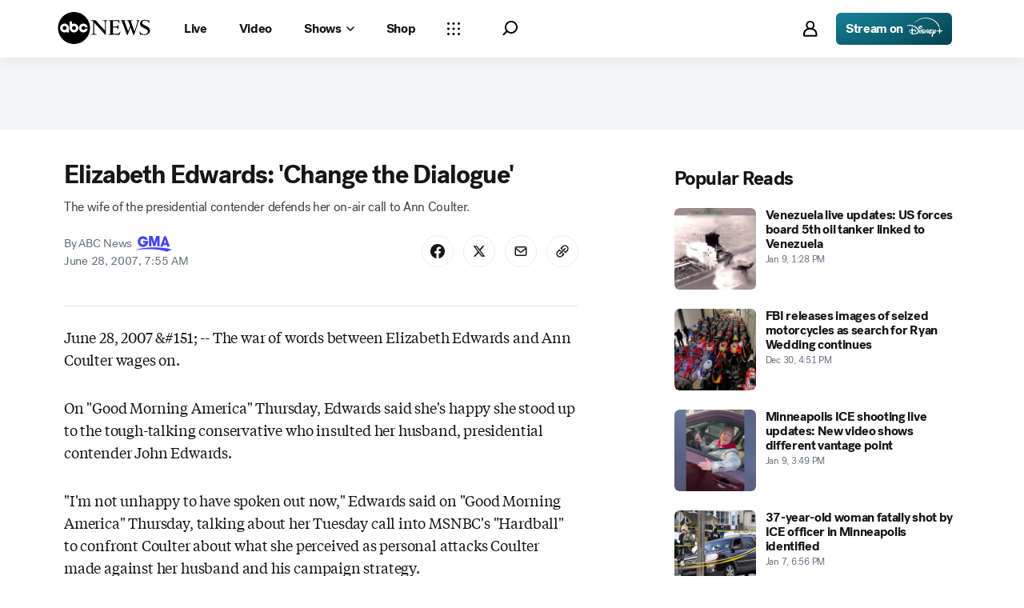

--- FILE ---
content_type: application/javascript
request_url: https://assets-cdn.abcnews.com/abcnews/9c5b345cd9e9-release-01-06-2026.4/client/abcnews/1953-536a7f01.js
body_size: 10622
content:
(self.webpackChunkabcnews=self.webpackChunkabcnews||[]).push([[1953],{81676:function(e,t){"use strict";Object.defineProperty(t,"__esModule",{value:!0}),t.AiringEvents=void 0,t.AiringEvents={SELECTED_FEED_CHANGED:"@EVENT/PLAYER/AIRING/SELECTED_FEED_CHANGED"}},77580:function(e,t){"use strict";Object.defineProperty(t,"__esModule",{value:!0}),t.AudioEvents=void 0;const n="@EVENT/PLAYER/AUDIO";t.AudioEvents={SELECTED_TRACK_CHANGED:`${n}/SELECTED_TRACK_CHANGED`,TRACKS_CHANGED:`${n}/TRACKS_CHANGED`}},56660:function(e,t){"use strict";Object.defineProperty(t,"__esModule",{value:!0}),t.CaptionsEvents=void 0;const n="@EVENT/PLAYER/CAPTIONS";t.CaptionsEvents={OFF:`${n}/OFF`,ON:`${n}/ON`,SELECTED_TRACK_CHANGED:`${n}/SELECTED_TRACK_CHANGED`,TRACKS_CHANGED:`${n}/TRACKS_CHANGED`}},12569:function(e,t){"use strict";Object.defineProperty(t,"__esModule",{value:!0}),t.PlaybackEvents=void 0;const n="@EVENT/PLAYER/PLAYBACK";t.PlaybackEvents={AUTO_PLAY_FAILED:`${n}/AUTOPLAY_FAILED`,BUFFERING_ENDED:`${n}/BUFFERING_ENDED`,BUFFERING_STARTED:`${n}/BUFFERING_STARTED`,CAN_PLAY_THROUGH:`${n}/CAN_PLAY_THROUGH`,CHUNK_LOADED:`${n}/CHUNK_LOADED`,DRM_LICENSE_RECEIVED:`${n}/DRM_LICENSE_RECEIVED`,EXITED:`${n}/EXITED`,INITIALIZED:`${n}/INITIALIZED`,MARKER_REACHED:`${n}/MARKER_REACHED`,MEDIA_CLIENT_INITIALIZED:`${n}/MEDIA_CLIENT_INITIALIZED`,MEDIA_CLIENT_DISPOSED:`${n}/MEDIA_CLIENT_DISPOSED`,MEDIA_COMPLETED:`${n}/MEDIA_COMPLETED`,MEDIA_PAUSED:`${n}/MEDIA_PAUSED`,MEDIA_SEEKING:`${n}/MEDIA_SEEKING`,MEDIA_SEEK_COMPLETE:`${n}/MEDIA_SEEK_COMPLETE`,MEDIA_RESUMED:`${n}/MEDIA_RESUMED`,MEDIA_STARTED:`${n}/MEDIA_STARTED`,MULTIVARIANT_PLAYLIST_FALLBACK:`${n}/MULTIVARIANT_PLAYLIST_FALLBACK`,MULTIVARIANT_PLAYLIST_LOADED:`${n}/MULTIVARIANT_PLAYLIST_LOADED`,MULTIVARIANT_PLAYLIST_REQUEST:`${n}/MULTIVARIANT_PLAYLIST_REQUEST`,PAGE_VISIBILITY_CHANGED:`${n}/PAGE_VISIBILITY_CHANGED`,READY:`${n}/READY`,RESUMED_WITHOUT_CATCHING_UP:`${n}/RESUMED_WITHOUT_CATCHING_UP`,VARIANT_LOADED:`${n}/VARIANT_LOADED`,PROGRAM_AUTHORIZE:`${n}/PROGRAM_AUTHORIZE`,PROGRAM_BOUNDARY:`${n}/PROGRAM_BOUNDARY`,PROGRAM_BOUNDARY_ERROR:`${n}/PROGRAM_BOUNDARY_ERROR`,PROGRAM_METADATA_CHANGED:`${n}/PROGRAM_METADATA_CHANGED`,RIGHTS_CHECK_PREFETCHED_RIGHTS:`${n}/RIGHTS_CHECK_PREFETCHED_RIGHTS`,WINDOW_BEFORE_UNLOAD:`${n}/WINDOW_BEFORE_UNLOAD`}},25451:function(e,t,n){"use strict";t.B=void 0;const o=n(77580),r=n(81676),i=n(56660),a=n(12569),s=n(38343),c=n(73802),u=n(31782),d="@EVENT/PLAYER";t.B={DISPOSED:`${d}/DISPOSED`,MEDIA_READY:`${d}/MEDIA_READY`,AUDIO:o.AudioEvents,AIRING:r.AiringEvents,CAPTIONS:i.CaptionsEvents,PLAYBACK:a.PlaybackEvents,TIMECODE:s.TimecodeEvents,VOLUME:c.VolumeEvents,UP5_EVENTS:u.UP5_EVENTS,MEDIA_RESOURCE_SET:`${d}/MEDIA_RESOURCE_SET`,MEDIA_RESOURCE_UPDATED:`${d}/MEDIA_RESOURCE_UPDATED`,MEDIA_PLAYBACK_CRITERIA_SET:`${d}/MEDIA_PLAYBACK_CRITERIA_SET`}},38343:function(e,t){"use strict";Object.defineProperty(t,"__esModule",{value:!0}),t.TimecodeEvents=void 0;const n="@EVENT/PLAYER/TIMECODE";t.TimecodeEvents={PLAYBACK_TIME_UPDATE:`${n}/PLAYBACK_TIME_UPDATE`,TIMECODE_UPDATE:`${n}/TIMECODE_UPDATE`}},31782:function(e,t){"use strict";Object.defineProperty(t,"__esModule",{value:!0}),t.UP5_EVENTS=void 0,t.UP5_EVENTS={DTCI_SHOULD_REQUEST_ADS:"dtci.adProvider.shouldRequestAds",DTCI_GET_ADVERTISING_INFO:"dtci.adProvider.getAdvertisingInfo",DTCI_LOADED:"dtci.loaded",DTCI_PROGRAM_CHANGE:"dtci.programChange",DTCI_GET_NEXT_CONTENT:"dtci.getNextContent",DTCI_TRACK_PROGRESS:"dtci.trackProgress"}},73802:function(e,t){"use strict";Object.defineProperty(t,"__esModule",{value:!0}),t.VolumeEvents=void 0;const n="@EVENT/PLAYER/VOLUME";t.VolumeEvents={MUTED:`${n}/MUTED`,UNMUTED:`${n}/UNMUTED`,LEVEL:`${n}/LEVEL`,CHANGED:`${n}/CHANGED`}},8803:function(e,t,n){var o=n(50239),r=n(98611),i=n(35937),a="web-player-bundle",s=`espn-${a}`,c=o.emptyObj,u=o.TRUE,d=o.isAry,l=o.isFunc,p=o.passThru;function f(e){var t=e||c,n=t.version,o=t.cdnHost||"https://a.espncdn.com",r=t.cdnPath,u=t.js,d=t.css,l=t.lib;return r?(u=`${r}/${s}.js`,d=`${r}/${s}.css`):n&&(u=`${r=`${o}/players/${a}/${n}`}/${s}.min.js`,d=`${r}/${s}.css`),i({js:u,css:d,lib:l},p)}e.exports={getConfig:f,getVideoPlayerEmbedHTML:function(e,t){var n=e||c,o=n.objectFit,i=n.hideUserSettings===u,a=n.frameBootstrap,s=a?`<script src="${a}"><\/script>`:"",p=f(n),E=t?`<script>(${l(t)?t.toString():t})(window)<\/script>`:"",y=n.videoStyles||[],m=p.css,_=p.js,v=p.lib,A="";return d(y)&&(i&&y.push("\n                .vjs-settings-control-button {\n                    display: none;\n                }\n            "),o&&y.push(`\n                video {\n                    object-fit: ${o}\n                }\n            `),A=`<style class="video-el-styles">${r(y,"\n")}</style>`),`\n        <html>\n            ${m?`<link rel="stylesheet" type="text/css" href="${m}">`:""}\n            <style>html, body, #video-player-container { border: none; padding: 0; margin: 0; background: none transparent; }</style>\n            ${A}\n            ${s}\n            <body>\n                ${_?`<script src="${_}"><\/script>`:v?`<script>${v}<\/script>`:""}\n                <div id="video-player-container"></div>\n                ${E}\n            </body>\n        </html>\n    `}}},19489:function(e,t,n){var o,r=n(85893),i=(n(67294),n(3896)),a=n(45697),s=n(50239),c=n(84967),u=n(21800),d=n(11227)("video-player"),l=n(27361),p=n(93967),f=n(8803),E=n(43502),y=s.empty,m=s.emptyObj,_=s.noop,v=s.passThru,A=s.FALSE,h=s.forEach,T=s.TRUE,b=s.UNDEF,I=c.attach,P=c.detach,D=c.qsa,g="absolute-fill",R="VideoPlayer",C="load",N="iFrameRef",S=`${N}.contentWindow`,O=".video-el-styles",w="videoPlayer";function L(e,t){var n=this,o=n.props,r=o.listeners,i=o.objectFit,a=e||m,s=a.mediaItem||m,c=o.authorizationPayload,p=o.mediaItem,f=o.configuration,E=o.identifier,_=o.advertisingInfo,v=o.poster,b=p&&p.id,P=s.id,g=p&&p.seekInSeconds,R=s.seekInSeconds,C=a.muted,N=o.muted,w=a.identifier,L=a.playVideo,M=o.playVideo,$=o.useUpFiveFix,U=o.videoLoaded,j=o.eventType,x=p&&p.streamType,V=s.streamType,F=l(n,S);if(b&&b!==P||E&&E!==w?U&&$&&x===V?n.getPlayerInstance().then((function(e){e&&"click"===j&&e.playNewVODContent(p,_),I(F,"beforeunload",e.unembed)})):n.getPlayerInstance(T).then((function(e){var t;v&&(p=u({},p,{images:[{url:v}]})),d("load with options",t={authorizationPayload:c,configuration:f,mediaItem:p,identifier:E}),e.load(t),r&&h(r,(function(t,n){e.addEventListener(n,t)})),I(F,"beforeunload",e.unembed)})):M!==L&&n.getPlayerInstance().then((function(e){(e&&!$||$&&b&&b===P)&&(M?e.play():e.pause())})),g!==R&&n.getPlayerInstance().then((function(e){e&&e.currentTime(g||0)})),N!==C&&n.getPlayerInstance().then((function(e){e&&e.muted(N||A)})),!y(a)&&i!==a.objectFit&&F){const e=n.getSourceDoc(o).match(/<style class="video-el-styles">\n([\S\s]*?)<\/style>/g).toString().replace(/<style class="video-el-styles">|<\/style>/g,""),t=D(O,T,F);if(e&&t){const n=document.createElement("style");n.classList.add(O.replace(".","")),n.textContent=e,F.document.head.removeChild(t),F.document.head.appendChild(n)}}}function M(e,t,n){var o=f.getConfig(e);if(!o.js&&!o.lib)return new Error(`Invalid prop \`${t}\` supplied to \`${n}\`. \`version\`, \`js\`, or \`lib\` must be specified. Validation failed.`)}n(19977),(o=i({bootstrap:function(){var e,t,n=this[N]||m,o=n.contentDocument;return o?(t=this.getSourceDoc(),o.open(),o.write(t),o.close(),e=new Promise((function(e){var t=function t(){P(n,C,t),e()};"complete"===l(n,"contentDocument.readyState")?setTimeout(t):I(n,C,t)}))):e=Promise.reject("Cannot get iframe doc"),e},componentDidMount:function(){var e=this;e._mounted=T,e.whenReady=e.bootstrap(),e.updateVideoPlayerOptions()},componentDidUpdate:L,componentWillUnmount:function(){var e=this,t=e.props,n=t.onLoad,o=t.interceptors,r=t.listeners,i=t.onDestroyPlayer,a=l(e,S);e.getPlayerInstance().then((function(e){e&&(o&&h(o,(function(t,n){e.removeInterceptor(n,t)})),r&&h(r,(function(t,n){e.removeListener(n,t)})),n&&e.removeListener(C,n),P(a,"beforeunload",e.unembed),i(e))})),a&&(a[w]=b),e[N]=b,e.whenReady=b,e._mounted=A},displayName:R,getPlayerInstance:function(e){var t=this,n=t.props||m,o=n.interceptors,r=n.onLoad,i=n.onDestroyPlayer,a=n.onPlayerCreated;return t.whenReady.then((function(){var s=l(t,S,m),c=s[w],u=s.createVideoPlayer,p=n.initOptions;return e&&u&&(d("initialize with options",p),i(c),c=u(p),a(c),o&&h(o,(function(e,t){c.addEventInterceptor(t,e)})),r&&c.addEventListener(C,r),s[w]=c),c}))},getSourceDoc:function(){var e=this.props;return f.getVideoPlayerEmbedHTML(e,"function injectedFunction(win) {\n        // These need to be in variables or minification/frequency mangler changes the names\n        var CREATE_PLAYER     = 'createVideoPlayer',\n            DTCI_VIDEO_PLAYER = 'DTCIVideoPlayer',\n            selector          = 'video-player-container',\n            UNEMBED           = 'unembed',\n            INSTANCE_NAME     = 'videoPlayer';\n\n        win[CREATE_PLAYER] = function (options) {\n            var VideoPlayer = win[DTCI_VIDEO_PLAYER],\n                instance    = win[INSTANCE_NAME];\n\n            if (instance && instance[UNEMBED]) {\n                instance[UNEMBED](false);\n            }\n\n            instance = new VideoPlayer(selector, options);\n\n            return instance;\n        };\n    }")},render:function(){var e=this,t=l(e,"context.translate",v),n=e.props,o=n.style,i=n.children,a=n.className,s=n.aspectRatio,c=n.allowFullScreen,d=n.title||t("video.title");return i&&(i=r.jsx("div",{className:`${R}--placeholder ${g}`,children:i})),s&&((o=u({},o)).paddingBottom=E.getPaddingFromAspectRatio(s)),r.jsxs("div",{style:o,className:p(a,R),children:[r.jsx("iframe",{allowFullScreen:c,"aria-hidden":n.ariaHidden,className:g,ref:e.setIFrameRef,src:"about:blank",tabIndex:n.tabIndex,title:d}),i]})},safeSetState:function(e,t){this._mounted&&this.setState(e,t)},setIFrameRef:function(e){this[N]=e},updateVideoPlayerOptions:L,propTypes:{title:a.string,ariaHidden:a.bool,playVideo:a.bool,muted:a.bool,tabIndex:a.number,identifier:a.string,mediaItem:a.object,authorizationPayload:a.object,advertisingInfo:a.object,configuration:a.shape({api:a.shape({shieldApiKey:a.string.isRequired})}),interceptors:a.object,listeners:a.object,onDestroyPlayer:a.func,onPlayerCreated:a.func,allowFullScreen:a.bool,aspectRatio:a.string,className:a.string,hideUserSettings:a.bool,objectFit:a.string,style:a.object,lib:a.string,version:M,cdnHost:a.string,cdnPath:M,js:M,css:a.string}})).contextTypes={translate:a.func},o.defaultProps={ariaHidden:A,allowFullScreen:T,initOptions:{tech:"brightcove",hasDRM:A,type:"video"},objectFit:"contain",tabIndex:0,onDestroyPlayer:_,onPlayerCreated:_},e.exports=o},16712:function(e,t,n){var o=n(54553),r=n(15899),i=n(75239),a=n(59726),s=n(32942),c=n(35787),u=n(29299),d=n(70660);e.exports={withAds:o,withAmbientVideoSupport:r,withAnalytics:i,withCoppaSupport:a,withCoreVideoSupport:s,withEventProps:c,withQueryParamConfigs:u,withTMSSupport:d}},54553:function(e,t,n){e.exports=n(51081)},51081:function(e,t,n){var o=n(67294),r=n(3896),i=n(45697),a=n(50239),s=n(21800),c=o.createElement,u=a.omit,d=a.noop,l=a.emptyObj,p="getAdvertisingInfo",f=`dtci.adProvider.${p}`;e.exports=function(e){var t,n=`withAds(${e.displayName||e.componentName||e.name})`;return(t=r({displayName:n,getAdvertisingInfo:function(e){var t=this.context.adsConfig;return((this.props||l)[p]||d)(e,t)},render:function(){var t,n=this.props||l,o=s({},n.interceptors);return o[f]=this.getAdvertisingInfo,t=s(u(n,[p]),{interceptors:o}),c(e,t)},propTypes:{getAdvertisingInfo:i.func}})).contextTypes={adsConfig:i.object},t.defaultProps=e.defaultProps,t}},58828:function(e,t,n){var o,r=n(85893),i=n(50239),a=n(67294),s=n(45697),c=n(3896),u=n(93967),d=n(27361),l=n(43574),p=a.cloneElement,f=i.emptyObj,E=i.FALSE,y=i.NULL,m=i.passThru,_=i.TRUE,v=i.isFunc,A="AmbientVideoWrapper",h=`${A}__Toggle`,T={};T[_]={icon:"play__filled",label:"Play"},T[E]={icon:"pause__filled",label:"Pause"},n(3957),(o=c({displayName:A,getInitialState:function(){return{isPaused:!(this.props||f).autoplay}},ambientVideoToggle:function(){var e=this,t=e.state||f,n=e.props||f,o=void 0!==n.isPaused?n.isPaused:t.isPaused,r=n.ambientVideoToggle;e.setState({isPaused:!o}),v(r)&&r(!o)},render:function(){var e=this,t=e.props||f,n=t.enableToggle,o=t.togglePosition,i=t.shouldAmbientVideoBePaused||(void 0!==t.isPaused?t.isPaused:t.playVideo),a=void 0!==i?i:d(e,"state.isPaused",E),s=d(e,"context.translate",m),c=t.useIconography,_=t.playIcon,v=t.pauseIcon,b=_&&v?a?v:_:T[a]||f,I=b.icon,P=b.label,D=b.viewBox,g=b.size,R=t.Button||l,C=u(h,`${h}--${o.y}_${o.x}`);return r.jsxs("div",{className:A,children:[p(t.children,{playVideo:!a}),n?r.jsx(R,{className:C,size:"sm","aria-label":s(P),iconSize:g,useIconography:c,icon:I,iconBox:D,onClick:e.ambientVideoToggle,type:"icon"}):y]})},propTypes:{children:s.element.isRequired,enableToggle:s.bool,autoplay:s.bool}})).defaultProps={enableToggle:_,autoplay:E,togglePosition:{x:"left",y:"bottom"}},o.contextTypes={translate:s.func},e.exports=o},15899:function(e,t,n){e.exports=n(26731)},26731:function(e,t,n){var o,r,i=n(85893),a=n(67294),s=n(45697),c=n(50239),u=n(21800),d=n(3896),l=n(57557),p=n(36968),f=n(58828),E=a.Fragment,y=c.cbool,m=c.emptyObj,_=c.FALSE,v=c.isObj,A=c.rfalse,h=c.TRUE,T="ambient";o={ariaHidden:h,coppa:h,tabIndex:-1,tmsSupport:_},r={autoplay:h,captions:{disabled:h},chromeless:h,disableAdobe:h,loop:h,volume:{muted:h,value:0,namespace:"ambient"}},e.exports=function(e,t){var n,a=`withAmbientVideoSupport(${e.displayName||e.componentName||e.name})`,c=t||m,h=c.volumeNamespace,b=c.overrides,I=u({},r,b);return h&&p(I,"volume.namespace",h),(n=d({displayName:a,render:function(){var t=this.props||m,n=t.configuration,r=u({},t.interceptors||m),a=t[T],s=v(a)?a:m,c=E;return t=l(t,T),y(a)&&(r["dtci.adProvider.shouldRequestAds"]=A,n=u({},I,n),t=u({},t,o,{configuration:n,interceptors:r}),c=f),i.jsx(c,{...s,children:i.jsx(e,{...t})})},propTypes:{ambient:s.oneOfType([s.bool,s.object])}})).defaultProps={ambient:_},n}},75239:function(e,t,n){e.exports=n(32832)},32832:function(e,t,n){var o=n(67294),r=n(3896),i=n(45697),a=n(50239),s=n(21800),c=a.passThru,u=a.emptyObj;e.exports=function(e,t){var n,a=`withVideoPlayerAnalytics(${e.displayName||e.componentName})`;return(n=r({displayName:a,setAnalyticsConfig:function(e){var t=this,n=t.context.analytics;return((t.props||u).setAnalyticsConfig||t.setBrandAnalyticsConfig)(e,n)},setBrandAnalyticsConfig:t||c,render:function(){var t,n=this.props||u,r=s({},n.interceptors||u);return r["dtci.analyticsConfig"]=this.setAnalyticsConfig,t=s({},n,{interceptors:r}),o.createElement(e,t)},propTypes:{setAnalyticsConfig:i.func}})).contextTypes={analytics:i.object},n}},59726:function(e,t,n){e.exports=n(26694)},26694:function(e,t,n){var o,r=n(67294),i=n(45697),a=n(50239),s=n(21800),c=n(3896),u=r.createElement,d=a.emptyObj,l=a.FALSE,p=a.TRUE,f=a.omit,E="coppa";o={analytics:{adobeDCR:{NIELSEN_DATA:{APP_INFO:d}}},disableComscore:p,disableChartbeat:p,disableConviva:p,social:l},e.exports=function(e){var t,n=e.displayName||e.componentName||e.name;return(t=c({displayName:`withCoppaSupport(${n})`,render:function(){var t=this.props||d,n=t.configuration,r=t[E];return t=f(t,[E]),r&&(n=s({},n,o),t=s(t,{configuration:n})),u(e,t)},propTypes:{coppa:i.bool}})).defaultProps={coppa:l},t}},30405:function(e,t,n){var o=n(50239),r=o.emptyObj,i=o.cstr,a=o.FALSE,s=o.strReplace,c=o.TRUE,u=o.UNDEF,d=/^http\:/;function l(e,t){return`${e}/default?width=640&apikey=${t.shieldApiKey}`}function p(e,t,n,o,r,i,a,s,c,u,d,l,p,f,E,y,m,_,v,A,h){var T=this;T.id=e,T.title=t,T.duration=n,T.language=o,T.source=r,T.sources=i,T.tracking=a,T.references=s,T.authenticationTypes=c,T.description=u,T.images=d,T.mrss=l,T.network=p,T.seekInSeconds=f,T.streamType=E,T.supportedMediaCommands=y,T.packages=m,T.type=_,T.entityType=v,T.isSyndicatable=A,T.brand=h}function f(e,t,n,o,r,i,a){var s=this;s.url=e,s.type=t,s.hasEspnId3Heartbeats=n,s.hasNielsenWatermarks=o,s.hasPassThroughAds=r,s.commercialReplacement=i,s.startSessionUrl=a}function E(e,t){this.crossId1=e,this.crossId2=t}function y(e){this.comscore=e}function m(e,t,n){var o=this;o.heartbeats=e,o.nielsen=t,o.comscore=n}function _(e,t,n,o){var r=this;r.id=e,r.type=t,r.name=n,r.resource=o}e.exports={getMediaItemFromCoreVideo:function(e,t){var n,o,v=e||r,A=t||r,h=v.playableUrl,T=v.network||r,b=T.artworkUrl;return h=s(i(h),d,"https:",c,c),T=new _(T.id,T.type,T.name,b?l(b,A):u),n=new f(h,"shield",a,a,a,a,h),o=new m(a,new E(u,u),new y(u)),new p(v.id,v.title,v.duration,A.language||"en",n,[{src:h}],o,r,A.authTypes||["NONE"],v.description,[{url:l(v.artworkUrl,A)}],u,T,u,A.streamType||"onDemand",u,u,v.type,A.entityType||"shortform",u,A.brand)}}},32942:function(e,t,n){e.exports=n(73137)},73137:function(e,t,n){var o,r=n(67294),i=n(45697),a=n(21800),s=n(50239),c=n(27361),u=n(30405),d=r.createElement,l=s.omit,p=s.emptyObj,f=u.getMediaItemFromCoreVideo,E="coreVideo";o=function(e,t){var n=(t||p).brand,o=`withCoreVideoSupport(${e.displayName||e.componentName||e.name})`;function r(t){var o=t||p,r=o[E],i=c(o,"configuration.api.shieldApiKey"),s=o.brand||n,u=o.language,y=r?f(r,{brand:s,shieldApiKey:i,language:u}):o.mediaItem;return o=a(l(o,[E]),{mediaItem:y}),d(e,o)}return r.propTypes={coreVideo:i.object},r.displayName=o,r},e.exports=o},35787:function(e,t,n){e.exports=n(90581)},90581:function(e,t,n){var o,r=n(67294),i=n(21800),a=n(50239),s=r.createElement,c=a.emptyObj,u=a.forEach,d=a.keys,l=a.omit,p={onAdPlay:"dtci.ads.play",onContentEnded:"dtci.contentEnded",onContentLoaded:"dtci.loaded",onPause:"dtci.pause",onPlay:"dtci.play",onPlaying:"dtci.playing"};o=function(e,t){var n=`withEventProps(${e.displayName||e.componentName||e.name})`,o=t||p,r=d(o);function a(t){var n,a=t||c,d=i({},a.listeners);return u(o,(function(e,t){var n=a[t];n&&(d[e]=n)})),n=i({},l(a,r),{listeners:d}),s(e,n)}return a.displayName=n,a},e.exports=o},29299:function(e,t,n){e.exports=n(13084)},13084:function(e,t,n){var o=n(67294),r=n(45697),i=n(50239),a=n(21800),s=n(3896),c=n(27361),u=o.createElement,d=i.cstr,l=i.cbool,p=i.emptyObj,f=i.FALSE,E=i.rfalse,y=i.UNDEF;e.exports=function(e,t){var n=e.displayName||e.componentName||e.name,o=t||p,i=o.envNamePath||"state.app.envName",m=o.queryParamsPath||"state.routing.params",_=o.prodEnvName||"prod",v=c(e,"defaultProps.initOptions");return s({displayName:`withQueryParamConfigs(${n})`,render:function(){var t,n=this.props||p,o=n.initOptions,r=n.interceptors||{},s=c(n,i),A=c(n,m,p),h=A.playerAds,T=A.playerCdnPath,b=A.playerHasDRM,I=A.playerId,P=A.playerTech;return s!==_&&(T&&(n=a({},n,{cdnPath:T})),h===f&&((r=a({},r))["dtci.adProvider.shouldRequestAds"]=E,n=a({},n,{interceptors:r})),(I||P||b!==y)&&(t=a({},v),I&&(t.playerId=d(I)),P&&(t.tech=d(P)),b!==y&&(t.hasDRM=l(b)),n=a({},n,{initOptions:a({},o,v,t)}))),u(e,n)},propTypes:{state:r.object}})}},70660:function(e,t,n){e.exports=n(20218)},20218:function(e,t,n){var o,r,i=n(67294),a=n(3896),s=n(45697),c=n(50239),u=n(21800),d=n(27361),l=n(57557),p=n(5902),f=n(84967),E=n(84747),y=n(34248),m=i.createElement,_=y.observable,v=y.action,A=f.attach,h=c.emptyObj,T=c.FALSE,b=c.forEach,I=c.isFunc,P=c.NULL,D=c.TRUE,g=c.UNDEF,R="focus",C="container_.ownerDocument",N="tmsSupport",S=["dtci.ads-ad-ended","dtci.ads-ad-skipped","dtci.ads-ad-started","dtci.ads-pause","dtci.ads-play","dtci.ads.adEnded","dtci.ads.adSkipped","dtci.ads.adStarted","dtci.ads.pause","dtci.ads.play","dtci.ads.podEnded","dtci.ads.podStarted","dtci.id3.cueChange","dtci.playing","dtci.play","dtci.pause","dtci.ended","dtci.dispose","dtci.seeking","dtci.seeked","dtci.timeupdate","dtci.loaded","dtci.getNextContent","dtci.contentEnded","dtci.programChange"],O={disableAdobe:D,disableComscore:D,disableChartbeat:D,disableNielsen:D},w={tmsExists:g};w=_(w),o=f.doc(),r=setTimeout(v((function(){w.tmsExists=T})),1e4),A(o,"tms.ready",v((function(){w.tmsExists=D,clearTimeout(r)}))),e.exports=function(e,t,n){var o,r=`withVideoPlayerTMSSupport(${e.displayName||e.componentName})`,i=n||"dtci.media",f=[];function y(){var e=c.getGlobal(),t=d(e,"ns.GLCFG.PLDCR",h),n=t.dcrTimer;n&&setTimeout((function(){try{n.play(t._reset),t._reset=T}catch(e){}}))}return o=a({displayName:r,onDestroyPlayer:function(e){var t,n,o=(this.props||h).onDestroyPlayer;if(e&&f.length&&(t=e.removeEventListener||e.removeListener)){for(;n=f.pop();)t.call(e,n);!function(e){var t=d(e,C,h),n=t.defaultView||t.defaultWindow;n&&n.removeEventListener(R,y)}(e)}I(o)&&o(e)},onPlayerCreated:function(e){var n=(this.props||h).onPlayerCreated,o=d(this,"props.propagateEvents",S);e&&e.addEventListener&&(b(o,(function(n){var o=function(e,n){return function(){var o=Array.prototype.concat.apply([i,e],arguments).concat(n);try{t.publish.apply(p,o)}catch(e){}}}(n,e);e.addEventListener(n,o),f.push(o)})),function(e){var t=d(e,C,h),n=t.defaultView||t.defaultWindow;n&&n.addEventListener(R,y)}(e)),I(n)&&n(e)},render:function(){var t=this,n=t.props||h,o=n.configuration,r=w.tmsExists,i=n[N],a=d(n,"state.app.tms.frameTag");return a&&(n=u({},n,{frameBootstrap:a})),i===g&&r===g?n=u({},n,{identifier:P,mediaItem:P}):(i=i!==g?i:r)&&(o=u({},o,O),n=u({},n,{configuration:o,onDestroyPlayer:t.onDestroyPlayer,onPlayerCreated:t.onPlayerCreated})),m(e,l(n,N))}}),o.propTypes={tmsSupport:s.bool},E(o)}},63990:function(e,t,n){e.exports=n(19489)},43502:function(e,t,n){var o=n(50239),r=o.cnum,i=o.cstr,a=o.UNDEF;t.getPaddingFromAspectRatio=function(e){var t,n,o;return e&&(o=100/(2===(n=i(e).split("x")).length?r(n[0])/r(n[1]):r(n[0])))<1/0&&o>0&&(t=o),t?`${t}%`:a}},18029:function(e,t,n){var o=n(35393),r=n(11700),i=o((function(e,t,n){return e+(n?" ":"")+r(t)}));e.exports=i},19977:function(e,t,n){"use strict";n.r(t)},3957:function(e,t,n){"use strict";n.r(t)},54322:function(e,t,n){"use strict";t.a6=void 0;const o=n(17323),r=o.__importDefault(n(64628)),i=Object.freeze({}),a=Object.freeze(""),s="undefined"!=typeof window&&window,c=function(e){s&&s.console&&s.console.error(e)};let u,d,l;t.a6=function(){return o.__awaiter(this,void 0,void 0,(function*(){let e=u||s.goog&&s.goog.pal;const t=s&&s.bc;if(!e){try{yield r.default("https://imasdk.googleapis.com/pal/sdkloader/pal.js")}catch(e){c(e)}e=s.goog&&s.goog.pal,e&&(u=e),!t&&s.bc&&(s.bc=null)}return e||i}))},t.ZP=function(e,n=3e3,r=!1,i=!0,s=t.a6){return o.__awaiter(this,void 0,void 0,(function*(){let t=i&&l||a;if(!t){let o,u,p;try{const e=yield s();e&&(o=e.NonceLoader,u=e.NonceRequest,p=e.ConsentSettings)}catch(e){c(e)}if((!i||!l)&&o&&u){let i;try{const{storageConsent:t=!1}=e,n=new p;n.allowStorage=t,d=!d||r?new o(n):d;const s=Object.assign(new u,function(e){const[t,n]=String(e.videoPlayerSize||"640x480").split("x");return{adWillAutoPlay:e.isAutoplay,adWillPlayMuted:e.isMute,continuousPlayback:"vod"===e.videoDeliveryMethod,descriptionUrl:e.descriptionUrl||a,iconsSupported:e.vastIconsSupported,playerType:e.videoPlayerType||a,playerVersion:e.videoPlayerVersion||a,ppid:e.ppid||e.swid||a,videoHeight:parseInt(n,10),videoWidth:parseInt(t,10)}}(e));i=yield d.loadNonceManager(s)}catch(e){c(e)}i&&(t=yield i.getNonce(),(!t||Number(n)>0&&String(t).length>n)&&(t=a),t&&(l=t))}}return t}))}},64628:function(e,t){"use strict";Object.defineProperty(t,"__esModule",{value:!0});const n="load",o="error";t.default=function(e,t=4e3){const r="undefined"!=typeof window&&window,i=r&&r.document,a=i&&i.getElementsByTagName&&i.getElementsByTagName("head")[0],s=i&&i.body,c=a||s;return c&&e?new Promise((function(r,i){const a=document.createElement("script");let s=[],u=null;const d=()=>{s.forEach((e=>e())),s=null,clearTimeout(u),u=null},l=function(e){d(),r(e)},p=function(e){d(),i(e)};a.type="text/javascript",a.src=e,a.addEventListener(n,l),s.push((()=>a.removeEventListener(n,l))),a.addEventListener(o,p),s.push((()=>a.removeEventListener(o,p))),u=setTimeout((()=>p(new Error(`Timeout (${t}) while fetching ${e}`))),4e3),c.appendChild(a)})):Promise.reject()}},17323:function(e,t,n){"use strict";n.r(t),n.d(t,{__assign:function(){return i},__asyncDelegator:function(){return h},__asyncGenerator:function(){return A},__asyncValues:function(){return T},__await:function(){return v},__awaiter:function(){return d},__classPrivateFieldGet:function(){return D},__classPrivateFieldSet:function(){return g},__createBinding:function(){return p},__decorate:function(){return s},__exportStar:function(){return f},__extends:function(){return r},__generator:function(){return l},__importDefault:function(){return P},__importStar:function(){return I},__makeTemplateObject:function(){return b},__metadata:function(){return u},__param:function(){return c},__read:function(){return y},__rest:function(){return a},__spread:function(){return m},__spreadArrays:function(){return _},__values:function(){return E}});var o=function(e,t){return o=Object.setPrototypeOf||{__proto__:[]}instanceof Array&&function(e,t){e.__proto__=t}||function(e,t){for(var n in t)t.hasOwnProperty(n)&&(e[n]=t[n])},o(e,t)};function r(e,t){function n(){this.constructor=e}o(e,t),e.prototype=null===t?Object.create(t):(n.prototype=t.prototype,new n)}var i=function(){return i=Object.assign||function(e){for(var t,n=1,o=arguments.length;n<o;n++)for(var r in t=arguments[n])Object.prototype.hasOwnProperty.call(t,r)&&(e[r]=t[r]);return e},i.apply(this,arguments)};function a(e,t){var n={};for(var o in e)Object.prototype.hasOwnProperty.call(e,o)&&t.indexOf(o)<0&&(n[o]=e[o]);if(null!=e&&"function"==typeof Object.getOwnPropertySymbols){var r=0;for(o=Object.getOwnPropertySymbols(e);r<o.length;r++)t.indexOf(o[r])<0&&Object.prototype.propertyIsEnumerable.call(e,o[r])&&(n[o[r]]=e[o[r]])}return n}function s(e,t,n,o){var r,i=arguments.length,a=i<3?t:null===o?o=Object.getOwnPropertyDescriptor(t,n):o;if("object"==typeof Reflect&&"function"==typeof Reflect.decorate)a=Reflect.decorate(e,t,n,o);else for(var s=e.length-1;s>=0;s--)(r=e[s])&&(a=(i<3?r(a):i>3?r(t,n,a):r(t,n))||a);return i>3&&a&&Object.defineProperty(t,n,a),a}function c(e,t){return function(n,o){t(n,o,e)}}function u(e,t){if("object"==typeof Reflect&&"function"==typeof Reflect.metadata)return Reflect.metadata(e,t)}function d(e,t,n,o){return new(n||(n=Promise))((function(r,i){function a(e){try{c(o.next(e))}catch(e){i(e)}}function s(e){try{c(o.throw(e))}catch(e){i(e)}}function c(e){var t;e.done?r(e.value):(t=e.value,t instanceof n?t:new n((function(e){e(t)}))).then(a,s)}c((o=o.apply(e,t||[])).next())}))}function l(e,t){var n,o,r,i,a={label:0,sent:function(){if(1&r[0])throw r[1];return r[1]},trys:[],ops:[]};return i={next:s(0),throw:s(1),return:s(2)},"function"==typeof Symbol&&(i[Symbol.iterator]=function(){return this}),i;function s(i){return function(s){return function(i){if(n)throw new TypeError("Generator is already executing.");for(;a;)try{if(n=1,o&&(r=2&i[0]?o.return:i[0]?o.throw||((r=o.return)&&r.call(o),0):o.next)&&!(r=r.call(o,i[1])).done)return r;switch(o=0,r&&(i=[2&i[0],r.value]),i[0]){case 0:case 1:r=i;break;case 4:return a.label++,{value:i[1],done:!1};case 5:a.label++,o=i[1],i=[0];continue;case 7:i=a.ops.pop(),a.trys.pop();continue;default:if(!((r=(r=a.trys).length>0&&r[r.length-1])||6!==i[0]&&2!==i[0])){a=0;continue}if(3===i[0]&&(!r||i[1]>r[0]&&i[1]<r[3])){a.label=i[1];break}if(6===i[0]&&a.label<r[1]){a.label=r[1],r=i;break}if(r&&a.label<r[2]){a.label=r[2],a.ops.push(i);break}r[2]&&a.ops.pop(),a.trys.pop();continue}i=t.call(e,a)}catch(e){i=[6,e],o=0}finally{n=r=0}if(5&i[0])throw i[1];return{value:i[0]?i[1]:void 0,done:!0}}([i,s])}}}function p(e,t,n,o){void 0===o&&(o=n),e[o]=t[n]}function f(e,t){for(var n in e)"default"===n||t.hasOwnProperty(n)||(t[n]=e[n])}function E(e){var t="function"==typeof Symbol&&Symbol.iterator,n=t&&e[t],o=0;if(n)return n.call(e);if(e&&"number"==typeof e.length)return{next:function(){return e&&o>=e.length&&(e=void 0),{value:e&&e[o++],done:!e}}};throw new TypeError(t?"Object is not iterable.":"Symbol.iterator is not defined.")}function y(e,t){var n="function"==typeof Symbol&&e[Symbol.iterator];if(!n)return e;var o,r,i=n.call(e),a=[];try{for(;(void 0===t||t-- >0)&&!(o=i.next()).done;)a.push(o.value)}catch(e){r={error:e}}finally{try{o&&!o.done&&(n=i.return)&&n.call(i)}finally{if(r)throw r.error}}return a}function m(){for(var e=[],t=0;t<arguments.length;t++)e=e.concat(y(arguments[t]));return e}function _(){for(var e=0,t=0,n=arguments.length;t<n;t++)e+=arguments[t].length;var o=Array(e),r=0;for(t=0;t<n;t++)for(var i=arguments[t],a=0,s=i.length;a<s;a++,r++)o[r]=i[a];return o}function v(e){return this instanceof v?(this.v=e,this):new v(e)}function A(e,t,n){if(!Symbol.asyncIterator)throw new TypeError("Symbol.asyncIterator is not defined.");var o,r=n.apply(e,t||[]),i=[];return o={},a("next"),a("throw"),a("return"),o[Symbol.asyncIterator]=function(){return this},o;function a(e){r[e]&&(o[e]=function(t){return new Promise((function(n,o){i.push([e,t,n,o])>1||s(e,t)}))})}function s(e,t){try{(n=r[e](t)).value instanceof v?Promise.resolve(n.value.v).then(c,u):d(i[0][2],n)}catch(e){d(i[0][3],e)}var n}function c(e){s("next",e)}function u(e){s("throw",e)}function d(e,t){e(t),i.shift(),i.length&&s(i[0][0],i[0][1])}}function h(e){var t,n;return t={},o("next"),o("throw",(function(e){throw e})),o("return"),t[Symbol.iterator]=function(){return this},t;function o(o,r){t[o]=e[o]?function(t){return(n=!n)?{value:v(e[o](t)),done:"return"===o}:r?r(t):t}:r}}function T(e){if(!Symbol.asyncIterator)throw new TypeError("Symbol.asyncIterator is not defined.");var t,n=e[Symbol.asyncIterator];return n?n.call(e):(e=E(e),t={},o("next"),o("throw"),o("return"),t[Symbol.asyncIterator]=function(){return this},t);function o(n){t[n]=e[n]&&function(t){return new Promise((function(o,r){!function(e,t,n,o){Promise.resolve(o).then((function(t){e({value:t,done:n})}),t)}(o,r,(t=e[n](t)).done,t.value)}))}}}function b(e,t){return Object.defineProperty?Object.defineProperty(e,"raw",{value:t}):e.raw=t,e}function I(e){if(e&&e.__esModule)return e;var t={};if(null!=e)for(var n in e)Object.hasOwnProperty.call(e,n)&&(t[n]=e[n]);return t.default=e,t}function P(e){return e&&e.__esModule?e:{default:e}}function D(e,t){if(!t.has(e))throw new TypeError("attempted to get private field on non-instance");return t.get(e)}function g(e,t,n){if(!t.has(e))throw new TypeError("attempted to set private field on non-instance");return t.set(e,n),n}}}]);

--- FILE ---
content_type: application/javascript
request_url: https://assets-cdn.abcnews.com/abcnews/9c5b345cd9e9-release-01-06-2026.4/client/abcnews/1834-6ecb9e6f.js
body_size: 4225
content:
(self.webpackChunkabcnews=self.webpackChunkabcnews||[]).push([[1834],{16061:function(e){e.exports={INLINE_BOX:"fitt-article-inline-box",INLINE_OUTSTREAM:"fitt-article-inline-outstream",RIGHT_RAIL:"fitt-article-right-rail",TOP_BANNER:"fitt-article-top-banner",END_BANNER:"fitt-article-end-banner"}},84163:function(e){e.exports=["alignBase","alignXxs","alignXs","alignSm","alignMd","alignLg","alignXl","alignXxl"]},85371:function(e,t,i){i(50239).freeze({MAIN:"inline",SIDEBAR:"right rail"})},68296:function(e,t){t.GRID_DISPLAY_MODES={NONE:"none",FULL:"full",NORMAL:"normal"},t.GRID_DISPLAY_MODE_FIELDS=["gridDisplayModeXxs","gridDisplayModeXs","gridDisplayModeSm","gridDisplayModeMd","gridDisplayModeLg","gridDisplayModeXl","gridDisplayModeXxl"]},45588:function(e,t,i){var r=i(50239),o=i(21555),n=i(42959),a=i(86412),s=i(31638),l=i(64607),c=i(97662),p=i(70228),d=i(97702),m=i(99329),g=i(98372),u=i(75620),f=i(24696),v=i(33182),y=i(57827),b=i(3541),h=i(14476),O=i(868),x=r.freeze({Ad:o,CommercePromo:d,CommercePromoList:m,ContentPromo:p,EditorsNote:b,Gallery:g,Image:n,ImageGroup:f,ListBox:y,Listicle:v,MarkupEmbed:l,NewsletterForm:u,PullQuote:a,PrismAmbientInlineVideo:h,SocialEmbed:s,Video:c,VideoPlaylist:O});e.exports=x},26233:function(e,t,i){var r=i(50239).freeze({TWO_COLUMN:{MAIN:{span:{base:100,md:20,lg:14},start:{md:3,lg:0,xxl:2}},SIDEBAR:{span:{base:0,lg:9,xl:8},start:{lg:16,xl:17,xxl:17}},SIDEBAR_STACKABLE:{span:{base:100,md:20,lg:9,xl:8},start:{md:3,lg:16,xl:17,xxl:17}}},SINGLE_COLUMN:{span:{base:100,md:20,lg:16,xxl:14},start:{md:3,lg:5,xxl:6}},FULL_COLUMN:{span:{base:100}}},!0);e.exports=r},52417:function(e,t,i){var r=i(50239).freeze({LEFT:"left",RIGHT:"right",IMMERSIVE:"immersive",LARGE:"lg",XLARGE:"xl"});e.exports=r},75595:function(e,t,i){var r=i(50239).freeze({MAIN:"main",SIDEBAR:"sidebar",STICKY:"sticky",END:"end",TOP:"top",AFTER_MAIN:"afterMain"});e.exports=r},80616:function(e,t,i){var r=i(66913),o={outer:{bottom:80,compactBottom:48},top:{},main:{top:40,compactTop:24,bottom:32,childBottom:24},sidebar:{top:40,compactTop:24,childBottom:40},afterMain:{top:32,childBottom:32},end:{top:32,childBottom:32}},n={DEFAULTS:o,LEAD:r({top:{top:40},main:{top:32}},o),IMMERSIVE_LEAD:r({main:{top:32}},o)};e.exports=n},66211:function(e,t,i){var r=i(50239).freeze({A:"a",AD:"ad",B:"b",BLOCKQUOTE:"blockquote",BR:"br",I:"i",INLINE:"inline",H2:"h2",H3:"h3",OL:"ol",P:"p",SPAN:"span",UL:"ul"});e.exports=r},28715:function(e,t,i){var r=i(50239).freeze({image_xhigh:{main:["LeadMediaImage","BadgeTag","Headline","Byline","Divider","Body","Signature"]},image_high:{main:["BadgeTag","LeadMediaImage","Headline","Byline","Divider","Body","Signature"]},image_low:{main:["BadgeTag","Headline","Byline","LeadMediaImage","Divider","Body","Signature"]},image_standard:{main:["BadgeTag","Headline","LeadMediaImage","Byline","Divider","Body","Signature"]},media_xhigh:{main:["LeadMediaGallery","BadgeTag","Headline","Byline","Divider","Body","Signature"]},media_high:{main:["BadgeTag","LeadMediaGallery","Headline","Byline","Divider","Body","Signature"]},media_low:{main:["BadgeTag","Headline","Byline","LeadMediaGallery","Divider","Body","Signature"]},media_standard:{main:["BadgeTag","Headline","LeadMediaGallery","Byline","Divider","Body","Signature"]},tag_heavy:{main:["BadgeTag","Headline","LeadMediaImage","Byline","Divider","Body","Signature","RelatedTags"]},text_standard:{main:["BadgeTag","Headline","Byline","Divider","Body","Signature"]},top_lead:{top:["ArticleLead"],main:["Byline","Divider","Body","Signature"]},video_xhigh:{main:["LeadMediaVideo","BadgeTag","Headline","Byline","Divider","Body","Signature"]},video_high:{main:["BadgeTag","LeadMediaVideo","Headline","Byline","Divider","Body","Signature"]},video_low:{main:["BadgeTag","Headline","Byline","LeadMediaVideo","Divider","Body","Signature"]},video_standard:{main:["BadgeTag","Headline","LeadMediaVideo","Byline","Divider","Body","Signature"]}});e.exports=r},21555:function(e,t,i){var r=i(50239),o=i(21800),n=i(71645),a=i(16061),s=r.inherits,l=r.emptyObj,c=r.UNDEF;function p(e,t,i){var r=this,s=e||l,p=t&&t.ads,d=p&&p.disabled||s.disabled,m=d||p&&p.disablePlaceholders||s.disablePlaceholders,g=s.kvps,u=d?null:s.type||a.DEFAULT,f=s.className?`${u} ${s.className}`:u,v=s.adWrapperClassName,y=m?c:s.placeholders,b=i&&i.isEverscroll;n.call(r,e,t,i),r.props=o({ad:{kvps:g,type:u,className:f},className:v,placeholders:y,initSelf:b},r.props)}p.componentName="Ad",s(p,n),e.exports=p},97702:function(e,t,i){var r=i(38416),o=i(70215),n=i(50239),a=i(21800),s=i(71645),l=["articleConfig"];function c(e,t){var i=Object.keys(e);if(Object.getOwnPropertySymbols){var r=Object.getOwnPropertySymbols(e);t&&(r=r.filter((function(t){return Object.getOwnPropertyDescriptor(e,t).enumerable}))),i.push.apply(i,r)}return i}function p(e){for(var t=1;t<arguments.length;t++){var i=null!=arguments[t]?arguments[t]:{};t%2?c(Object(i),!0).forEach((function(t){r(e,t,i[t])})):Object.getOwnPropertyDescriptors?Object.defineProperties(e,Object.getOwnPropertyDescriptors(i)):c(Object(i)).forEach((function(t){Object.defineProperty(e,t,Object.getOwnPropertyDescriptor(i,t))}))}return e}var d=n.inherits,m=n.emptyObj;function g(e,t,i){var r=this,n=e||m;n.articleConfig;var c=o(n,l),d=!(t&&t.CommercePromo||m).dividerDisabled&&!e.immersive&&!e.backed;s.call(r,e,t,i),r.props=a(p(p({},c),{},{dividerEnabled:d}),r.props)}g.componentName="CommercePromo",d(g,s),e.exports=g},99329:function(e,t,i){var r=i(38416),o=i(70215),n=i(50239),a=i(21800),s=i(71645),l=["articleConfig"];function c(e,t){var i=Object.keys(e);if(Object.getOwnPropertySymbols){var r=Object.getOwnPropertySymbols(e);t&&(r=r.filter((function(t){return Object.getOwnPropertyDescriptor(e,t).enumerable}))),i.push.apply(i,r)}return i}function p(e){for(var t=1;t<arguments.length;t++){var i=null!=arguments[t]?arguments[t]:{};t%2?c(Object(i),!0).forEach((function(t){r(e,t,i[t])})):Object.getOwnPropertyDescriptors?Object.defineProperties(e,Object.getOwnPropertyDescriptors(i)):c(Object(i)).forEach((function(t){Object.defineProperty(e,t,Object.getOwnPropertyDescriptor(i,t))}))}return e}var d=n.inherits,m=n.emptyObj;function g(e){var t=arguments.length>1&&void 0!==arguments[1]?arguments[1]:m,i=arguments.length>2?arguments[2]:void 0,r=e||m;r.articleConfig;var n=o(r,l),c=n.commercePromos||[],d=this,g=!(t&&t.commercePromoList||m).dividerDisabled;s.call(d,e,t,i),d.props=a(p(p({},n),{},{commercePromos:c,dividerEnabled:g}),d.props)}g.componentName="CommercePromoList",d(g,s),e.exports=g},70228:function(e,t,i){var r=i(50239),o=i(21800),n=i(35161),a=i(71645),s=r.inherits,l=r.emptyObj;function c(e){var t=arguments.length>1&&void 0!==arguments[1]?arguments[1]:l,i=arguments.length>2?arguments[2]:void 0,r=this,s=e||l,c=t.ContentPromo||l,p=s.title,d=s.cards,m=s.layout,g=s.cta,u=!c.dividerDisabled,f=s.dividerSpacing,v=s.type,y=s.backed?"backed":"floating",b=s.trackingTitle||"",h=s.recommendationId||"",O=s.recommendationMethod||"",x=s.recommendationList||"",P=n(d,(function(e){var t=o({},e);switch(t.type=y,m){case"simple":t.inline=!0,t.image=null;break;case"standard":t.inline=!0,t.imageRatio=t.imageRatio||"1x1";break;case"stacked":t.inline=!1,t.imageRatio=t.imageRatio||"16x9";case"immersive":t.immersive=!0}return t}));a.call(r,s,t,i),r.props=o({cards:P,title:p,cta:g,dividerEnabled:u,dividerSpacing:f,recommendationId:h,recommendationList:x,recommendationMethod:O,trackingTitle:b,type:v},r.props)}c.componentName="ContentPromo",s(c,a),e.exports=c},71645:function(e,t,i){var r=i(38416),o=i(50239),n=i(78718),a=i(35937),s=i(84163),l=i(68296);function c(e,t){var i=Object.keys(e);if(Object.getOwnPropertySymbols){var r=Object.getOwnPropertySymbols(e);t&&(r=r.filter((function(t){return Object.getOwnPropertyDescriptor(e,t).enumerable}))),i.push.apply(i,r)}return i}function p(e){for(var t=1;t<arguments.length;t++){var i=null!=arguments[t]?arguments[t]:{};t%2?c(Object(i),!0).forEach((function(t){r(e,t,i[t])})):Object.getOwnPropertyDescriptors?Object.defineProperties(e,Object.getOwnPropertyDescriptors(i)):c(Object(i)).forEach((function(t){Object.defineProperty(e,t,Object.getOwnPropertyDescriptor(i,t))}))}return e}var d=o.PROTO,m=o.emptyObj,g="DataConstructor";function u(e,t,i){var r=this,o=e||m,c=t||m,d=i||m,u=r.config||{},f=d.isInline,v=r.constructor&&r.constructor.componentName;r.name=r.name||v||g,r.props={},r.context={};var y=c[r.name]||m,b=y.style,h=y.className;b&&(r.props.style=b),h&&(r.props.className=h);var O=o.articleConfig||m,x=O.theme,P=p({preventRender:void 0!==O.preventRender?O.preventRender:y.preventRender,theme:x,gridDisplayMode:O.gridDisplayMode},n(O,l.GRID_DISPLAY_MODE_FIELDS));f&&(P=p(p({align:O.align},n(O,s)),P)),r.config=a(p(p({},P),u))}u.componentName=g,u[d]={getContext:function(){return this.context},getProps:function(){return this.props},setProps:function(e){return this.props=e},getConfig:function(){return this.config},setConfig:function(e){return this.config=e}},e.exports=u},3541:function(e,t,i){var r=i(50239),o=i(21800),n=i(71645),a=r.inherits;function s(){var e=arguments.length>0&&void 0!==arguments[0]?arguments[0]:{},t=arguments.length>1?arguments[1]:void 0,i=arguments.length>2?arguments[2]:void 0,r=this,a=e.body,s=e.header;n.call(r,e,t,i),r.props=o({body:a,header:s},r.props)}s.componentName="EditorsNote",a(s,n),e.exports=s},98372:function(e,t,i){var r=i(38416),o=i(50239),n=i(21800),a=i(71645);function s(e,t){var i=Object.keys(e);if(Object.getOwnPropertySymbols){var r=Object.getOwnPropertySymbols(e);t&&(r=r.filter((function(t){return Object.getOwnPropertyDescriptor(e,t).enumerable}))),i.push.apply(i,r)}return i}var l=o.inherits,c=o.emptyObj;function p(e){var t=arguments.length>1&&void 0!==arguments[1]?arguments[1]:c,i=arguments.length>2?arguments[2]:void 0,o=e||c,l=this;a.call(l,o,t,i),l.props=n(function(e){for(var t=1;t<arguments.length;t++){var i=null!=arguments[t]?arguments[t]:{};t%2?s(Object(i),!0).forEach((function(t){r(e,t,i[t])})):Object.getOwnPropertyDescriptors?Object.defineProperties(e,Object.getOwnPropertyDescriptors(i)):s(Object(i)).forEach((function(t){Object.defineProperty(e,t,Object.getOwnPropertyDescriptor(i,t))}))}return e}({trackingHeading:o.heading||"gallery"},o),l.props)}p.componentName="Gallery",l(p,a),e.exports=p},42959:function(e,t,i){var r=i(50239),o=i(21800),n=i(71645),a=i(84163),s=r.emptyObj,l=r.inherits;function c(){var e=arguments.length>0&&void 0!==arguments[0]?arguments[0]:{},t=arguments.length>1?arguments[1]:void 0,i=arguments.length>2?arguments[2]:void 0,r=this,l=e.link||s,c=e.caption||s,p=e.image||s,d=e.size,m=e.ratio,g=e.disableFullscreen;n.call(r,e,t,i),r.config.align||a.some((function(e){return r.config[e]}))||(r.config.align="xsmall"!==d?"full":void 0),r.props=o({link:l,caption:c,image:p,ratio:m,disableFullscreen:g},r.props)}c.componentName="Image",l(c,n),e.exports=c},24696:function(e,t,i){var r=i(50239),o=i(21800),n=i(71645),a=r.inherits;function s(){var e=arguments.length>0&&void 0!==arguments[0]?arguments[0]:{},t=arguments.length>1?arguments[1]:void 0,i=arguments.length>2?arguments[2]:void 0,r=this,a=e.images,s=e.caption,l=e.noGutter,c=e.ratio,p=e.disableFullscreen;n.call(r,e,t,i),r.props=o({images:a,caption:s,noGutter:l,ratio:c,disableFullscreen:p},r.props)}s.componentName="ImageGroup",a(s,n),e.exports=s},57827:function(e,t,i){var r=i(50239),o=i(21800),n=i(71645),a=r.inherits;function s(){var e=arguments.length>0&&void 0!==arguments[0]?arguments[0]:{},t=arguments.length>1?arguments[1]:void 0,i=arguments.length>2?arguments[2]:void 0,r=this,a=e.className,s=e.description,l=e.items,c=e.simple,p=e.style,d=e.title,m=e.showListStyle,g=e.ordered;n.call(r,e,t,i),r.props=o({description:s,className:a,items:l,simple:c,style:p,title:d,showListStyle:m,ordered:g},r.props)}s.componentName="ListBox",a(s,n),e.exports=s},33182:function(e,t,i){var r=i(50239),o=i(21800),n=i(71645),a=r.inherits,s=r.emptyObj;function l(e,t,i){var r=this,a=e||s,l=a.body,c=a.description,p=a.imageProps,d=a.richTextElement,m=a.title;n.call(r,a,t,i),r.props=o({title:m,body:l,imageProps:p,description:c,richTextElement:d},r.props)}l.componentName="Listicle",a(l,n),e.exports=l},64607:function(e,t,i){var r=i(50239),o=i(21800),n=i(71645),a=r.inherits,s=r.emptyObj;function l(e,t,i){var r=this,a=e||s,l=a.a11yCTAText,c=a.a11yDesc,p=a.markup,d=a.scripts,m=a.altText,g=a.caption,u=a.useSafeFrame,f=a.safeFrameID,v=a.safeFrameSrc,y=a.safeFrameMeta,b=a.safeFrameProps,h=a.markupSrc,O=a.encMethod,x=a.reqOpts,P=a.tmsEnabled,D={src:h,stateKey:"markup",reqOpts:x};n.call(r,e,t,i),r.props=o({a11yCTAText:l,a11yDesc:c,markup:p,scripts:d,altText:m,caption:g,encMethod:O,useSafeFrame:u,safeFrameID:f,safeFrameSrc:v,safeFrameMeta:y,safeFrameProps:b,requestProps:D,tmsEnabled:P},r.props)}l.componentName="MarkupEmbed",a(l,n),e.exports=l},75620:function(e,t,i){var r=i(50239),o=i(21800),n=i(71645),a=i(78718),s=r.inherits,l=r.emptyObj;function c(e,t,i){t=t||l;var r=e||l,s=this,c=a(r,["backgroundImage","bannerColumnLayout","bottomBanner","buttonLabel","campaignId","checkboxErrMsg","className","collapsedHeading","collapsedHeadingCtaLabel","description","emailErrMsg","heading","inputLabel","inputPlaceholder","isCloseable","isSticky","juxtaposed","logo","name","placement","signUpButtonSize","sampleLinks","singleSampleLink","successDescription","successHeading"]);n.call(s,r,t,i),c.emailErrMsg||(c.emailErrMsg="Error: Please enter a valid email address."),c.emailErrMsg.match(/^error/i)||(c.emailErrMsg=`Error: ${c.emailErrMsg}`),s.props=o({},s.props,c)}c.componentName="NewsletterForm",s(c,n),e.exports=c},14476:function(e,t,i){var r=i(50239),o=i(21800),n=i(71645),a=r.inherits;function s(){var e=arguments.length>0&&void 0!==arguments[0]?arguments[0]:{},t=arguments.length>1?arguments[1]:void 0,i=arguments.length>2?arguments[2]:void 0,r=this,a=e.caption,s=e.playerProps,l=void 0===s?{}:s,c=e.sources,p=e.ctaIcon,d=e.ctaText,m=e.ctaTheme;l.ambient=!0,n.call(r,e,t,i),r.props=o({caption:a,playerProps:l,sources:c,ctaIcon:p,ctaText:d,ctaTheme:m},r.props)}s.componentName="PrismAmbientInlineVideo",a(s,n),e.exports=s},86412:function(e,t,i){var r=i(50239),o=i(21800),n=i(35161),a=i(71645),s=r.TRUE,l=r.emptyObj,c=r.inherits;function p(e,t,i){var r=this,c=(t=t||l)&&t.PullQuote||l,p=void 0===c.logoRadius||c.logoRadius,d={contributors:e&&n(e.contributors,(function(e){return o({hideLabel:s},e)})),logoRadius:p},m={type:"pull",text:e&&e.text,hasQuotationMark:void 0===c.hasQuotationMark||c.hasQuotationMark,customQuotationMark:c.customQuotationMark};a.call(r,e,t,i),r.props=o(m,d,r.props)}p.componentName="PullQuote",c(p,a),e.exports=p},31638:function(e,t,i){var r=i(50239),o=i(71645),n=i(21800),a=r.emptyObj,s=r.inherits;function l(){var e=arguments.length>0&&void 0!==arguments[0]?arguments[0]:a,t=arguments.length>1?arguments[1]:void 0,i=arguments.length>2?arguments[2]:void 0,r=this,s=e.ariaLabel,l=e.caption||a,c=e.markup,p=e.script,d=e.network,m=e.encMethod,g=e.tmsEnabled,u=e.style;o.call(r,e,t,i),r.props=n({ariaLabel:s,caption:l,network:d,markup:c,script:p,encMethod:m,tmsEnabled:g,style:u},r.props)}l.componentName="SocialEmbed",s(l,o),e.exports=l},97662:function(e,t,i){var r=i(50239),o=i(21800),n=i(71645),a=r.emptyObj,s=r.inherits;function l(e,t,i){var r=this,s=e&&e.caption||a,l=e&&e.size,c=e&&e.video||a;if(n.call(r,e,t,i),i&&i.isInline){var p="xsmall"===l?r.config.align:"full";r.config.align=p}r.props=o({caption:s,video:c},r.props)}l.componentName="Video",s(l,n),e.exports=l},868:function(e,t,i){var r=i(50239),o=i(21800),n=i(71645),a=r.inherits,s=r.emptyObj;function l(){var e=arguments.length>0&&void 0!==arguments[0]?arguments[0]:{},t=arguments.length>1?arguments[1]:void 0,i=arguments.length>2?arguments[2]:void 0,r=this,a=!(t&&t.VideoPlaylist||s).dividerDisabled,l=e.autoContinue,c=e.autoplay,p=e.carouselId,d=e.cursor,m=e.description,g=e.playerProps,u=e.title,f=e.videos;n.call(r,e,t,i),r.props=o({autoContinue:l,autoplay:c,carouselId:p,cursor:d,description:m,playerProps:g,title:u,videos:f,dividerBottomEnabled:a},r.props)}l.componentName="VideoPlaylist",a(l,n),e.exports=l},92052:function(e,t,i){var r=i(42980),o=i(13218);e.exports=function e(t,i,n,a,s,l){return o(t)&&o(i)&&(l.set(i,t),r(t,i,void 0,e,l),l.delete(i)),t}},66913:function(e,t,i){var r=i(96874),o=i(5976),n=i(92052),a=i(30236),s=o((function(e){return e.push(void 0,n),r(a,void 0,e)}));e.exports=s}}]);

--- FILE ---
content_type: application/javascript
request_url: https://assets-cdn.abcnews.com/abcnews/9c5b345cd9e9-release-01-06-2026.4/client/abcnews/4664-d0922e4a.js
body_size: 3603
content:
(self.webpackChunkabcnews=self.webpackChunkabcnews||[]).push([[4664],{53801:function(t,e,n){"use strict";Object.defineProperty(e,"__esModule",{value:!0});const s=n(39275),i=n(50239).shallowEq;t.exports=function(t){return s(t,i)}},18578:function(t,e,n){var s=n(85893);n(67294);let i,a=n(3896),o=n(45697),r=n(93967),l=n(27361),c=n(50239),u=n(84967),d=n(33439),p=n(43574),h=n(30037),m=n(16698),x=n(46197),f=n(69478),g=n(72027),T=n(15427),C=d.THEMES.DARK,b=u.evtCancel,_=u.evtTgt,y=u.qsa,M=c.emptyObj,N=c.NULL,v=c.TRUE,w=c.FALSE,S=c.passThru,j=c.strlc,k="Caption",B="state.showCustomLightbox",E="span";n(15302),i=a({displayName:k,contextTypes:{theme:o.string,translate:o.func},propTypes:{buttonTextAria:o.string,closeModalAria:o.string,credit:o.string,disableRichText:o.bool,disableTruncation:o.bool,elementType:o.string,hideEndBug:o.bool,hideCredit:o.bool,lines:o.number,logoAlt:o.string,logoSize:o.string,logoSrc:o.string,meta:o.string,modalButtonIcon:o.string,modalButtonText:o.string,modalContent:o.string,modalTitle:o.string,positionMetaBottom:o.bool,preHeading:o.string,showModal:o.bool,showMoreText:o.string,text:o.string,theme:o.string,title:o.string,truncateText:o.string,unstyledModalBotton:o.bool,useServerSanitizeText:o.bool,windowWidth:o.number},getDefaultProps:function(){return{disableRichText:w,hideCredit:w,hideEndBug:w,lines:2,logoSize:"xs",positionMetaBottom:w,showModal:w,showMoreText:"Show more",truncateText:"...",unstyledModalBotton:w}},getDescriptionModal:function(t,e,n,i,a){let o=this||M,r=l(o,B),c=l(o,"state.element");return s.jsx(T,{className:"Caption__LightBox",closeBtnAria:a(t),fullWindow:w,isActive:r,refElement:c,setFocus:o.setFocusOnCloseButton,title:i,toggleState:o.handleToggleState,useDark:e,children:s.jsx("div",{className:"Caption__LightBox--description",children:n})})},getInitialState:function(){return{expanded:w}},handleToggleState:function(t){this.setState({showCustomLightbox:!l(this,B)})},handleModalClick:function(t){let e=this||M,n=_(t)||M,s=t.key||"",i=t.keyCode||N,a=t.type||"";"Enter"!==s&&13!==i&&"click"!==a||(b(t),e.setState({element:n,showCustomLightbox:!l(e,B)}))},handleReadMoreClick:function(t){let e=this||M,n=e.state||M;b(t),n.expanded||e.setState({expanded:v})},render:function(){let t,e,n,i=this||M,a=i.context||M,o=a.translate||S,c=(i.state||M).expanded,u=i.props||M,d=u.credit,T=u.disableRichText,b=u.disableTruncation,_=u.elementType,y=u.hideEndBug,v=u.hideCredit,z=c?0:u.lines,L=u.logoAlt,A=u.logoSize,R=u.logoSrc,W=u.meta,O=u.modalButtonText,H=u.modalContent,P=u.modalTitle,D=u.positionMetaBottom,F=u.preHeading,I=u.showModal,U=o(u.showMoreText),q=l(i,B),K=u.text,$=j(u.theme)||a.theme,G=u.title,J=u.titleAriaHidden||w,Q=u.truncateText,V=u.useServerSanitizeText,X=u.windowWidth,Y=$===C,Z=r(k,$&&`Caption Caption--${$}`,{"Caption--hideEndBug":y},u.className),tt=G===K,et=V?h:m,nt=s.jsx(et,{element:_,text:K}),st=s.jsx("span",{children:s.jsx(p,{className:"Caption__ShowMore",onClick:i.handleReadMoreClick,children:U})}),it=s.jsx(g,{alt:L,className:"Caption__Logo",size:A,src:R}),at=r("Caption__Meta",{"Caption__Meta--flex":R&&it,"Caption__Meta--bottom":D}),ot=r("Caption__TextWrapper",{"Caption__TextWrapper--flex":T&&1===z}),rt=R&&T&&!W;return W||G||K||d||rt||I?(t=T?s.jsx(x,{containerClassName:"Caption__TextTruncate",line:z,text:K,textTruncateChild:U?st:null,truncateText:Q,winSize:X},K):s.jsx(f,{ellipsis:Q,lineCount:z,showMoreText:U,children:nt},K),e=b?nt:t,n=s.jsxs("div",{className:at,children:[R&&it,s.jsx(et,{className:"Caption__Meta__Text",element:E,text:W})]}),s.jsx("div",{className:"Caption__Wrapper",children:s.jsxs("div",{className:Z,children:[W&&!D&&n,F&&s.jsx("div",{className:"Caption__PreHeading",children:F}),G&&s.jsx("p",{className:"Caption__Title","aria-hidden":J,children:s.jsx(et,{element:E,text:G})}),(rt||K&&!tt)&&s.jsxs("div",{className:ot,children:[rt&&it,K&&s.jsx("div",{className:"Caption__Text","aria-live":"polite",children:e})]}),I&&O&&H&&s.jsxs("div",{className:"Caption__ButtonModalWrapper",children:[s.jsxs(p,{icon:u.modalButtonIcon,unStyled:u.unstyledModalBotton,className:"Caption__ModalButton","aria-label":u.buttonTextAria,onClick:i.handleModalClick,children:[" ",o(O)," "]}),q&&i.getDescriptionModal(u.closeModalAria,Y,H,P,o)]}),d&&!v&&s.jsx(et,{ariaLabel:d,className:"Caption__Credit",element:E,text:d}),W&&D&&n]})})):N},setFocusOnCloseButton:function(){var t,e;(t=".lightbox__closebtn")&&(e=y(t,v))&&e.focus()}}),t.exports=i},54664:function(t,e,n){t.exports=n(18578)},30037:function(t,e,n){var s=n(85893),i=(n(67294),n(93967)),a=n(45697),o=n(50239).emptyObj;function r(t,e){let n=t||o,a=n.ariaLabel,r=n.element,l=n.text,c=i("RichText",n.className);return s.jsx(r,{"aria-label":a,className:c,dangerouslySetInnerHTML:{__html:l}})}r.defaultProps={element:"span"},r.propTypes={ariaLabel:a.string,className:a.string,element:a.string,text:a.string},t.exports=r},98324:function(t,e,n){var s=n(30037),i=n(90832);t.exports=i(s)},16698:function(t,e,n){t.exports=n(98324)},50212:function(t,e,n){const s=n(67294),i=s.createElement,a=n(50239),o=a.idxOf,r=a.shallowEq,l=a.cnum,c=n(84967),u=n(45697),d=n(3896),p=n(61472),h=n(48403),m=a.emptyObj;let x,f;x={displayName:"TextTruncate",componentDidMount:function(){const t=c.make("canvas"),e=c.make("span"),n=this.scope,s=n&&n.current,i=s&&c.currentStyle(s),a=i&&[i["font-weight"],i["font-style"],i["font-size"],i["font-family"]].join(" ");e.appendChild(t),this.canvas=t.getContext("2d"),this.canvas.font=a,this.forceUpdate()},getRenderText:function(){let t=this.props,e=t&&t.line,n=t&&t.text||"",s=t&&t.textElement,a=t&&t.textTruncateChild,r=t&&t.truncateText,u=t&&t.maxCalculateTimes,d=t&&t.elemProps,p=this.scope,h=p&&p.current,x=c.currentStyle(h),f=h&&c.rect(h),g=f&&f.w,T=x&&x["text-transform"],C=1,b=n.length,_="",y=0,M=0,N=e,v=0,w=!1,S=!1,j=0,k=-1,B="",E=0,z=g*l(N,1,1);if(0===g)return null;if(z>=this.measureWidth(n))return i(s,d,n);let L,A,R,W,O,H="";for(a&&(L=a.type||m,A=a.props||m,R=A.children,O="string"==typeof L,W=L.name||L.displayName,(O&&("span"===L||"a"===L)||"AnchorLink"===W&&"string"==typeof R)&&(H=R));N-- >0;){for(B=N?"":r+(H?" "+H:"");C<=b;){if(_=n.substr(M,C),v=this.measureWidth(_+B,T),!(v<g)){do{if(E++>=u)break;_=n.substr(M,C),N||C--," "===_[_.length-1]&&(_=n.substr(M,C-1)),w?(k=o(_," ",!0),k>-1?(C=k,N&&C++,_=n.substr(M,C)):(C--,_=n.substr(M,C))):(C--,_=n.substr(M,C)),v=this.measureWidth(_+B,T)}while(v>=g&&_.length>0);M+=C;break}y=o(n," ",!1,C+1),-1===y?(C+=1,w=!1):(w=!0,C=y)}if(C>=b){M=b;break}w&&!S&&-1===o(n.substr(j,C)," ")&&(S=-1===o(n.substr(j,C)," "),N--),j=C+1}return M===b?i(s,d,n):(this.onTruncated(),i("span",d,i(s,d,n.substr(0,M)+r+" "),a))},measureWidth:function(t,e){let n,s,i=this.canvas;switch(e){case"uppercase":t=t.toUpperCase();break;case"lowercase":t=t.toLowerCase();break;case"capitalize":t=h(t)}return n=i&&i.measureText(t),s=a.cnum(n&&n.width,0,0),Math.ceil(s)},onCalculated:function(){let t=this||{},e=(t.props||{}).onCalculated;e&&setTimeout(e.bind(t),0)},onTruncated:function(){let t=this||{},e=(t.props||{}).onTruncated;e&&setTimeout(e.bind(t),0)},render:function(){let t,e,n=this,a=n.props,o=n.scope,r=a.element,l=a&&a.elemProps||{},c=a.text,u=a.style||{},d=a.containerClassName,p=a.line,h=a.textElement,m=u&&u.fontWeight,x=u&&u.fontStyle,f=u&&u.fontSize,g=u&&u.fontFamily,T=u&&u.lineHeight,C=u&&u.marginTop,b=o||s.createRef(),_={overflow:"hidden",fontWeight:m,fontStyle:x,fontSize:f,fontFamily:g,display:"block",lineHeight:T,marginTop:C};return t=b&&b.current&&p?n.getRenderText():i(h,l,c),n.scope=b,e={ref:n.scope,className:d,style:_},b&&b.current&&n.onCalculated(),i(r,e,t)},shouldComponentUpdate:function(t){return!r(this.props,t)}},f=d(x),f.propTypes={containerClassName:u.string,element:u.string,line:u.oneOfType([u.number,u.bool]),onCalculated:u.func,onTruncated:u.func,text:u.string,textElement:u.node,textTruncateChild:u.node,truncateText:u.string,maxCalculateTimes:u.number},f.defaultProps={element:"span",line:1,text:"",textElement:"span",truncateText:"…",maxCalculateTimes:10},t.exports=p(f)},46197:function(t,e,n){t.exports=n(50212)},90832:function(t,e,n){t.exports=n(45842)},45842:function(t,e,n){var s=n(85893),i=(n(67294),n(3896)),a=n(50239),o=n(53801),r=n(16657),l=a.emptyObj;t.exports=function(t){return i({displayName:t.displayName||t.componentName||t.name||"WithRichText",getInitialState(){return{memoSanitizeText:o((this||l).sanitize)}},sanitize(t){return r.sanitize(t,"blacklist")},render(){const e=this||l,n=e.props||l,i=((e.state||l).memoSanitizeText||a.passThru)(n.text);return s.jsx(t,{...n,text:i})}})}},39275:function(t){"use strict";var e=Number.isNaN||function(t){return"number"==typeof t&&t!=t};function n(t,n){if(t.length!==n.length)return!1;for(var s=0;s<t.length;s++)if(!((i=t[s])===(a=n[s])||e(i)&&e(a)))return!1;var i,a;return!0}t.exports=function(t,e){void 0===e&&(e=n);var s=null;function i(){for(var n=[],i=0;i<arguments.length;i++)n[i]=arguments[i];if(s&&s.lastThis===this&&e(n,s.lastArgs))return s.lastResult;var a=t.apply(this,n);return s={lastResult:a,lastArgs:n,lastThis:this},a}return i.clear=function(){s=null},i}},15302:function(t,e,n){"use strict";n.r(e)}}]);